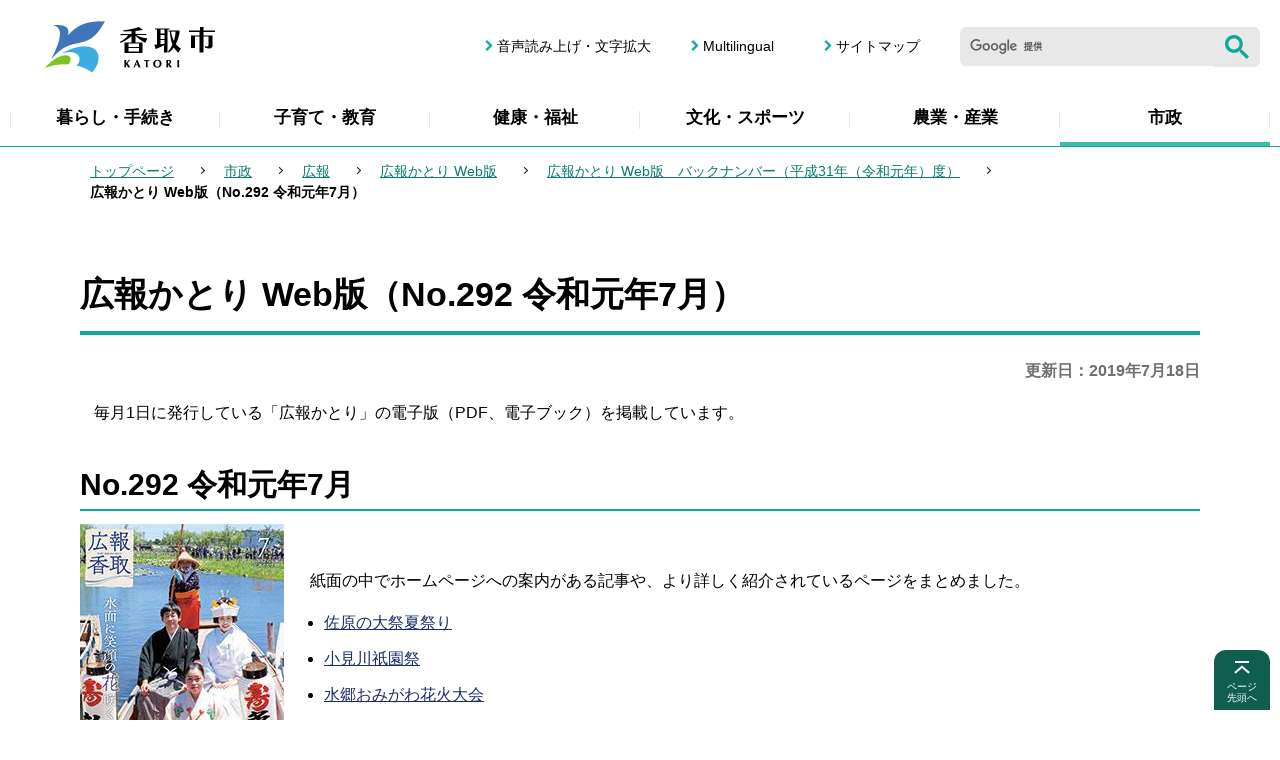

--- FILE ---
content_type: text/html
request_url: https://www.city.katori.lg.jp/government/koho/koho_web/koho_back01/koho_1907.html
body_size: 6461
content:
<!DOCTYPE HTML>
<html lang="ja" >
<head>
<meta name="viewport" content="width=device-width,initial-scale=1.0">
<meta name="referrer" content="no-referrer-when-downgrade">
<meta charset="UTF-8">
<meta http-equiv="X-UA-Compatible" content="IE=edge">
<meta name="Author" content="Katori City">
<link rel="shortcut icon" href="/favicon.ico">
<link rel="apple-touch-icon" href="/images/apple-touch-icon.png">


<meta property="og:title" content="広報かとり Web版（No.292 令和元年7月）">
<meta property="og:type" content="article">
<meta property="og:url" content="https://www.city.katori.lg.jp/government/koho/koho_web/koho_back01/koho_1907.html">
<meta property="og:image" content="https://www.city.katori.lg.jp/images/ogp.png">
<meta property="og:description" content="">

<title>広報かとり Web版（No.292 令和元年7月）：香取市ウェブサイト</title>
<link rel="stylesheet" media="all" href="/css/style.wysiwyg.css">
<link rel="stylesheet" media="all" href="/css/style.tableconverter.css">
<link rel="stylesheet" media="all" href="/css/style_base.css">
<link rel="stylesheet" media="all" href="/css/style_main.css">
<link rel="stylesheet" media="all" href="/css/2023_style_parts.css">
<link rel="stylesheet" href="/css/2023_style_smph.css" media="screen and (max-width: 767px)">
<link rel="stylesheet" href="/css/2023_style_pc.css" media="screen and (min-width: 768px), print">
<link rel="stylesheet" media="screen" href="/css/lightbox.css">
<link rel="stylesheet" media="print" href="/css/style_print.css">
<script src="/js/jquery.min.js"></script>
<script src="/js/jquery.cookie.min.js"></script>
<script src="/js/lightbox.js"></script>




<script src="/js/analyticscode.js"></script>
</head>
<body id="base">

<div id="basebg">
<noscript>
<p class="jsmessage">香取市ホームページではJavaScriptを使用しています。JavaScriptの使用を有効にしていない場合は、一部の機能が正確に動作しない恐れがあります。<br>お手数ですがJavaScriptの使用を有効にしてください。</p>
</noscript>
<div class="blockjump txtno-display"><a id="PTOP">このページの先頭です</a></div>
<p class="blockskip"><a href="#CONT" class="skip">メニューを飛ばして本文へ</a></p>
<div id="baseall">
<div id="headbgall">
<!-- ======================▼header▼===================== -->
<header>
<div class="header_wp">
<!-- ===▽  SP NAVI  ▽=== -->
<div class="sp_head_wp pc-none">
<div class="sp_headin">
<div id="header_logo"><a href="/index.html"><img src="/images/2023_smph_titlelogo.png" alt="香取市 KATORI" width="175" height="55"></a></div>
<div class="menu_btn_wp">
<button class="button_container" id="toggle01" type="button">
<span class="menu-trigger head_menu_btn01">
<img alt="メニューを開く" src="/images/2023_smph_menu.png">
</span>
<span class="menu_btn01_text">メニュー</span></button>
</div>
</div>


<div id="sp_gnavi_menu">
<!-- ▽▽スマホメニュー：グローバルナビ中身▽▽ -->
<div class="smph_gnavi_wp">
<ul class="smph_gnavi">
<li><a href="/living/index.html">暮らし・手続き</a></li>
<li><a href="/kosodate/index.html">子育て・教育</a></li>
<li><a href="/kenko_fukushi/index.html">健康・福祉</a></li>
<li><a href="/culture_sport/index.html">文化・スポーツ</a></li>
<li><a href="/nogyo_sangyo/index.html">農業・産業</a></li>
<li><a href="/government/index.html">市政</a></li>
</ul>
<ul class="sp_navilist">
<li><a href="/sitemap.html">サイトマップ</a></li>
<li><a href="https://www.zoomsight-sv.jp/KTR/controller/index.html#https://www.city.katori.lg.jp">音声読み上げ・文字拡大</a></li>
<li lang="en"><a href="/multilingual/index.html">Multilingual</a></li>
</ul>
</div>
<!-- △△スマホメニュー：グローバルナビ中身△△ -->
</div>
<!-- ↓google search↓ -->
<div id="sp_kensaku_menu" class="search-wp"><img src="/images/spacer.gif" alt="" width="1" height="1"></div>
<!-- ↑google search↑ -->

</div>
<!-- ===△  SP NAVI  △=== -->

<!-- ===▽  PC  ▽=== -->
<div class="pchead_wp sp-none">
<div class="pchead_wp_in">
<div class="logo"><a href="/index.html"><img src="/images/2023_titlelogo.png" width="220" height="60" alt="香取市：トップページへ"></a></div>

<div class="pcheadmenu">
<div class="navilist_wp">
<ul class="navilist">
<li><a href="https://www.zoomsight-sv.jp/KTR/controller/index.html#https://www.city.katori.lg.jp">音声読み上げ・文字拡大</a></li>
<li class="nav_lang" lang="en"><a href="/multilingual/index.html">Multilingual</a></li>
<li><a href="/sitemap.html">サイトマップ</a></li>
</ul>
<!-- ↓google search↓ -->
<div class="h0search">
<div id="head_search" class="search-wp"><img src="/images/spacer.gif" alt="" width="1" height="1"></div>
</div>
<!-- ↑google search↑ -->
</div>
</div><!--/pcheadmenu-->
</div><!-- /pchead_wp_in -->

<!-- ▽グロナビ▽ -->
<div class="gnavi_wp sp-none">
<nav aria-label="メインメニュー">
<ul class="gnavi" id="gnavi">
<li class="parent"><a href="/living/index.html">暮らし・手続き</a>
<div class="sub" id="sub01">
<div class="sub-bg">
<div class="sub_title_wp">
<p class="sub_title"><a href="/living/index.html"><span class="sub_title_icon">暮らし・手続き</span></a></p>
</div>
<ul class="sub-menu">


<li><a href="/living/anzen_anshin/index.html">安全・安心</a></li>
<li><a href="/living/todokede_toroku/index.html">戸籍届出・登録・証明</a></li>
<li><a href="/living/zeikin/index.html">税金</a></li>
<li><a href="/kenko_fukushi/kokuho/index.html">国民健康保険</a></li>
<li><a href="/living/nenkin/index.html">国民年金</a></li>
<li><a href="/living/gomi_recycling/index.html">ごみ・リサイクル</a></li>
<li><a href="/living/kankyohozen/index.html">環境保全</a></li>
<li><a href="/living/kankyoeisei/index.html">環境衛生</a></li>
<li><a href="/living/bochikaso/index.html">墓地・火葬</a></li>
<li><a href="/living/suido/index.html">水道</a></li>
<li><a href="/living/gesui/index.html">下水道</a></li>
<li><a href="/living/sumai/index.html">住まい・土地</a></li>
<li><a href="/living/kotsu_doro/index.html">交通・道路</a></li>
<li><a href="/living/shohiseikatsu/index.html">消費生活</a></li>
<li><a href="/living/ahiminkatsudo/index.html">市民協働</a></li>
<li><a href="/living/jinken/index.html">人権・ジェンダー・多様性社会</a></li>
<li><a href="/living/sodan/index.html">各種相談</a></li>

</ul>
<p class="close-menu-btn"><button class="return_button"><img src="/images/2023_nav_menu_close.png" alt="閉じる"></button></p></div>
</div>
</li>
<li class="parent"><a href="/kosodate/index.html">子育て・教育</a>
<div class="sub" id="sub02">
<div class="sub-bg">
<div class="sub_title_wp">
<p class="sub_title"><a href="/kosodate/index.html"><span class="sub_title_icon">子育て・教育</span></a></p>
</div>
<ul class="sub-menu">


<li><a href="/kosodate/ninshin_shussan/index.html">妊娠・出産</a></li>
<li><a href="/kosodate/nyuyoji/index.html">乳幼児</a></li>
<li><a href="/kosodate/kenshin/index.html">子どもの健診・予防接種</a></li>
<li><a href="/kosodate/teate_josei/index.html">育児の手当・助成・給付金など</a></li>
<li><a href="/kosodate/shien_sodan/index.html">育児の支援・相談</a></li>
<li><a href="/kosodate/hoikujo_yochien/index.html">保育所・幼稚園</a></li>
<li><a href="/kosodate/gakkokyoiku/index.html">小学校・中学校</a></li>
<li><a href="/kosodate/kodomo_anzen/index.html">子どもの安全を守るために</a></li>
<li><a href="/kosodate/ikusei/index.html">子どもの育成</a></li>
<li><a href="/kosodate/seijinshiki/index.html">二十歳の集い</a></li>
<li><a href="/kosodate/kyoikuiinkai/index.html">教育委員会</a></li>
<li><a href="/kenko_fukushi/kenkoiji_zoshin/nettyusyo-yobou.html">熱中症を予防しましょう</a></li>
<li><a href="/kosodate/kosodate_index/index.html">子育て応援</a></li>

</ul>
<p class="close-menu-btn"><button class="return_button"><img src="/images/2023_nav_menu_close.png" alt="閉じる"></button></p></div>
</div>
</li>
<li class="parent"><a href="/kenko_fukushi/index.html">健康・福祉</a>
<div class="sub" id="sub03">
<div class="sub-bg">
<div class="sub_title_wp">
<p class="sub_title"><a href="/kenko_fukushi/index.html"><span class="sub_title_icon">健康・福祉</span></a></p>
</div>
<ul class="sub-menu">


<li><a href="/kenko_fukushi/kenkoiji_zoshin/index.html">健康維持・増進</a></li>
<li><a href="/kenko_fukushi/kenshin_josei/index.html">成人の検診・助成</a></li>
<li><a href="/kenko_fukushi/kokuho/index.html">国民健康保険</a></li>
<li><a href="/kenko_fukushi/kokikoreisha/index.html">後期高齢者医療</a></li>
<li><a href="/kenko_fukushi/chiikiiryo/index.html">地域医療</a></li>
<li><a href="/kenko_fukushi/koreisha/index.html">高齢者福祉</a></li>
<li><a href="/kenko_fukushi/kaigohoken/index.html">介護保険</a></li>
<li><a href="/kenko_fukushi/shinshin_shogai/index.html">障害者福祉</a></li>
<li><a href="/kenko_fukushi/seikei/index.html">生活支援</a></li>
<li><a href="/kenko_fukushi/saigai/index.html">災害に見舞われたとき</a></li>
<li><a href="/kenko_fukushi/network/index.html">地域福祉</a></li>
<li><a href="/kenko_fukushi/keikaku/index.html">健康・福祉の計画</a></li>

</ul>
<p class="close-menu-btn"><button class="return_button"><img src="/images/2023_nav_menu_close.png" alt="閉じる"></button></p></div>
</div>
</li>
<li class="parent"><a href="/culture_sport/index.html">文化・スポーツ</a>
<div class="sub" id="sub04">
<div class="sub-bg">
<div class="sub_title_wp">
<p class="sub_title"><a href="/culture_sport/index.html"><span class="sub_title_icon">文化・スポーツ</span></a></p>
</div>
<ul class="sub-menu">


<li><a href="/culture_sport/friendlytown/index.html">フレンドリータウン</a></li>
<li><a href="/culture_sport/shogaigakushu/index.html">生涯学習</a></li>
<li><a href="/culture_sport/bunkazai/index.html">文化財</a></li>
<li><a href="/culture_sport/kokusaikoryu/index.html">国際交流</a></li>
<li><a href="/culture_sport/shogai-sport/index.html">生涯スポーツ</a></li>
<li><a href="/culture_sport/kenminnohi/index.html">県民の日・香取市の日など</a></li>
<li><a href="/culture_sport/koedo-marathon/index.html">香取小江戸マラソン</a></li>
<li><a href="/culture_sport/regatta/index.html">香取市民レガッタ</a></li>
<li><a href="/culture_sport/tokyo2020/index.html">東京2020オリンピック・パラリンピック</a></li>
<li><a href="/culture_sport/hyoushou/index.html">表彰</a></li>
<li><a href="/sightseeing/museum/index.html">伊能忠敬記念館</a></li>

</ul>
<p class="close-menu-btn"><button class="return_button"><img src="/images/2023_nav_menu_close.png" alt="閉じる"></button></p></div>
</div>
</li>
<li class="parent"><a href="/nogyo_sangyo/index.html">農業・産業</a>
<div class="sub" id="sub05">
<div class="sub-bg">
<div class="sub_title_wp">
<p class="sub_title"><a href="/nogyo_sangyo/index.html"><span class="sub_title_icon">農業・産業</span></a></p>
</div>
<ul class="sub-menu">


<li><a href="/nogyo_sangyo/norinsuisangyo/index.html">農林水産業の振興</a></li>
<li><a href="/nogyo_sangyo/shikin/index.html">農林水産業の資金援助</a></li>
<li><a href="/nogyo_sangyo/nogyoiinkai/index.html">農業委員会</a></li>
<li><a href="/nogyo_sangyo/shokogyo/index.html">商工業の振興</a></li>
<li><a href="/nogyo_sangyo/kanko/index.html">観光の振興</a></li>
<li><a href="/nogyo_sangyo/kigyoritchi/index.html">企業立地</a></li>
<li><a href="/nogyo_sangyo/shugyoshien/index.html">就労支援</a></li>
<li><a href="/nogyo_sangyo/koryu/index.html">体験農業・都市農村交流</a></li>
<li><a href="/nogyo_sangyo/tokusanhin/index.html">特産品</a></li>

</ul>
<p class="close-menu-btn"><button class="return_button"><img src="/images/2023_nav_menu_close.png" alt="閉じる"></button></p></div>
</div>
</li>
<li class="parent"><a href="/government/index.html">市政</a>
<div class="sub" id="sub06">
<div class="sub-bg">
<div class="sub_title_wp">
<p class="sub_title"><a href="/government/index.html"><span class="sub_title_icon">市政</span></a></p>
</div>
<ul class="sub-menu">


<li><a href="/government/reikishuu/index.html">例規集</a></li>
<li><a href="/government/profile/index.html">市のプロフィール</a></li>
<li><a href="/government/jinko_tokei/index.html">人口・統計</a></li>
<li><a href="/government/zaisei/index.html">財政状況</a></li>
<li><a href="/government/keiyaku/index.html">入札・契約</a></li>
<li><a href="/government/plan_policy/index.html">計画・施策</a></li>
<li><a href="/government/koho/index.html">広報</a></li>
<li><a href="/government/kocho/index.html">広聴</a></li>
<li><a href="/government/jinji/index.html">職員・人事</a></li>
<li><a href="/government/shokuinsaiyo/index.html">職員採用</a></li>
<li><a href="/government/section/index.html">各課の仕事と問い合わせ先</a></li>
<li><a href="/government/kansa/index.html">監査</a></li>
<li><a href="/government/senkyo/index.html">選挙</a></li>
<li><a href="/government/hyousho/index.html">表彰</a></li>
<li><a href="/gikai/index.html">香取市議会</a></li>
<li><a href="/mayor/index.html">Web市長室</a></li>

</ul>
<p class="close-menu-btn"><button class="return_button"><img src="/images/2023_nav_menu_close.png" alt="閉じる"></button></p></div>
</div>
</li>
</ul>
</nav>
<!-- △グロナビ△ -->
</div><!--/pchead_wp-->
<!-- ===△  PC  △=== -->
</div>
</div>
</header>
</div><!-- /div headbgall -->
<!-- ======================▲header▲===================== -->
<div id="basebgwrap">
<div id="basewrap">
<!--▽パンくずナビ▽-->
<nav aria-label="現在位置" class="pankuzu-bg">
<div class="pankuzu">
<p class="pk-img">現在のページ</p>
<ol class="clearfix">
<li><a href="/index.html">トップページ</a></li>
<li><a href="../../../index.html">市政</a></li>
<li><a href="../../index.html">広報</a></li>
<li><a href="../index.html">広報かとり Web版</a></li>
<li><a href="./index.html">広報かとり Web版　バックナンバー（平成31年（令和元年）度）</a></li>
<li class="pk-thispage">広報かとり Web版（No.292 令和元年7月）</li>
</ol>
</div>
</nav>
<!--△パンくずナビ△-->
<hr>
<div class="wrap clearfix">
<main id="main" role="main">
<div class="blockjump txtno-display"><a id="CONT">本文ここから</a></div>



<div class="h1bg"><div><h1>広報かとり Web版（No.292 令和元年7月）</h1></div></div>




<div class="update clearfix"><p>更新日：2019年7月18日</p></div>




<div class="wysiwyg_wp"><p>毎月1日に発行している「広報かとり」の電子版（PDF、電子ブック）を掲載しています。</p></div>
<div class="h2bg"><div><h2>No.292 令和元年7月</h2></div></div>
<div class="img-area-l">
<p class="imglink-txt-left"><img src="koho_1907.images/201907hyousi.jpg" width="204" height="289" alt="広報かとり令和元年7月号表紙の画像"></p>
<div class="h3bg"><div><h3> </h3></div></div><p>　紙面の中でホームページへの案内がある記事や、より詳しく紹介されているページをまとめました。</p><ul><li><a href="/sightseeing/matsuri/introduction/natsu.html" class="innerLink">佐原の大祭夏祭り</a></li><li><a href="/sightseeing/gyoji/natsu/giommatsuri.html" class="innerLink">小見川祇園祭</a></li><li><a href="/sightseeing/gyoji/natsu/hanabi.html" class="innerLink">水郷おみがわ花火大会</a></li><li><a href="/government/shokuinsaiyo/shikenjoho/index.html" class="innerLink">香取市職員採用試験情報</a></li><li><a href="/government/koho/photoboshu.html" class="innerLink">広報かとり「うちの子」コーナー掲載写真募集！</a></li><li><a href="/government/koho/kurashino-guidebook.html" class="innerLink">くらしのガイドブック2019年版を配布します</a></li></ul>
</div>
<div class="wysiwyg_wp"><div class="h3bg"><div><h3>電子ブック版</h3></div></div></div>
<p class="externalLink"><img src="/images/spacer.gif" alt="新規ウィンドウで開きます。" width="1" height="1" class="img-guidance"><a class="externalLink" href="http://el-ebook.jp/katori/kouhou-katori20190701/" target="_blank"  rel="noopener noreferrer">令和元年7月号　電子ブック版（外部サイト）</a></p>

<div class="wysiwyg_wp"><div class="h3bg"><div><h3>PDF版</h3></div></div></div>
<p class="filelink"><img src="/images/spacer.gif" alt="ファイルダウンロード　新規ウインドウで開きます。" width="1" height="1" class="img-guidance"><a class="pdf" href="koho_1907.files/201907_02.pdf" target="_blank">令和元年7月号　PDF版（PDF：9,895KB）</a></p>







<p class="dladobereader">
PDF形式のファイルを開くには、Adobe Acrobat Reader が必要です。お持ちでない方は、Adobe社から無償でダウンロードできます。
<a href="https://get.adobe.com/jp/reader/" target="_blank"><img src="/images/get_adobe_reader.png" alt="Get Adobe Acrobat Reader DC　（新規ウインドウで開きます。）" width="158" height="39"></a></p>







<!-- scs_jyogai_start -->
<form action="/cgi-bin/vote/vote.cgi" method="post" id="formmail" name="formmail" class="feedback">
<div class="h2bg"><div><h2>ご意見をお聞かせください</h2></div></div>
<div class="formtxt">
<fieldset class="formtxt_in">
<legend class="form-h3">このページの内容は、わかりやすかったですか？</legend>
<div class="fedd">
<input type="radio" name="question1" value="わかりやすかった" id="q1-point2" checked="checked"><label for="q1-point2">わかりやすかった</label>
<input type="radio" name="question1" value="わかりにくかった" id="q1-point1"><label for="q1-point1">わかりにくかった</label>
</div>
<div>
<input type="hidden" name="url" value="/government/koho/koho_web/koho_back01/koho_1907.html">
<input type="hidden" name="title" value="広報かとり Web版（No.292 令和元年7月）">
<input type="hidden" name="tanto" value="秘書広報課　広報広聴班">
<input type="hidden" name="tantocode" value="100010002002">
<input type="hidden" name="hyoukatime" value="">
</div>
</fieldset>
<div class="submitbox"><input type="submit" name="submit" class="fedbt" value="送信"></div>
</div>
</form>
<!-- scs_jyogai_end -->



<div class="contact">
<div class="h2bg"><div><h2>このページの作成担当</h2></div></div>
<p>秘書広報課　広報広聴班<br>
〒287-8501　千葉県香取市佐原ロ2127番地　(市役所4階）<br>
電話：0478-50-1204　<br class="pc-none">ファクス：0478-54-7140</p>
<p class="contact-email"><a class="innerLink" href="https://www.city.katori.lg.jp/cgi-bin/formmail/formmail.cgi?d=koho">このページの作成担当にメールを送る</a></p>

</div>


<div class="txtno-display">本文ここまで</div>
</main><!-- /div main -->
<hr>
<div id="localnavi">
<div class="txtno-display">サブナビゲーションここから</div>
<div class="lobgnavi">

<!-- ▽ローカルナビ▽ -->
<div id="losubnavi" class="lobgbox">
<h2><span>広報かとり Web版　バックナンバー（平成31年（令和元年）度）</span></h2>
<button class="switch_btn" type="button"><img src="/images/2023_losubnavi_open.png" alt="開く" width="26" height="26"></button>
<div class="open_menu"><ul>
<li><a href="/government/koho/koho_web/koho_back01/koho_202004korona.html">新型コロナウイルス感染症対策第4号</a></li>
<li><a href="/government/koho/koho_web/koho_back01/koho_200320.html">広報かとり Web版（新型コロナウイルス感染症対策第3号 令和2年3月20日）</a></li>
<li><a href="/government/koho/koho_web/koho_back01/koho_200314.html">広報かとり Web版（新型コロナウイルス感染症対策第2号 令和2年3月14日）</a></li>
<li><a href="/government/koho/koho_web/koho_back01/koho_200306.html">広報かとり Web版（新型コロナウイルス感染症対策特別号 令和2年3月6日）</a></li>
<li><a href="/government/koho/koho_web/koho_back01/koho_2003.html">広報かとり Web版（No.300 令和2年3月）</a></li>
<li><a href="/government/koho/koho_web/koho_back01/koho_2002.html">広報かとり Web版（No.299 令和2年2月）</a></li>
<li><a href="/government/koho/koho_web/koho_back01/koho_2001.html">広報かとり Web版（No.298 令和2年1月）</a></li>
<li><a href="/government/koho/koho_web/koho_back01/koho_1912.html">広報かとり Web版（No.297 令和元年12月）</a></li>
<li><a href="/government/koho/koho_web/koho_back01/koho_1911.html">広報かとり Web版（No.296 令和元年11月）</a></li>
<li><a href="/government/koho/koho_web/koho_back01/koho_191014.html">広報かとり Web版（台風15号被災者支援号 令和元年10月14日）</a></li>
<li><a href="/government/koho/koho_web/koho_back01/koho_201910.html">広報かとり Web版（No.295 令和元年10月）</a></li>
<li><a href="/government/koho/koho_web/koho_back01/koho_1909.html">広報かとり Web版（No.294 令和元年9月）</a></li>
<li><a href="/government/koho/koho_web/koho_back01/koho_1908.html">広報かとり Web版（No.293 令和元年8月）</a></li>
<li><span class="now">広報かとり Web版（No.292 令和元年7月）</span></li>
<li><a href="/government/koho/koho_web/koho_back01/koho_1906.html">広報かとり Web版（No.291 令和元年6月）</a></li>
<li><a href="/government/koho/koho_web/koho_back01/koho_1905.html">広報かとり Web版（No.290 令和元年5月）</a></li>
<li><a href="/government/koho/koho_web/koho_back01/koho_1904.html">広報かとり Web版（No.289 平成31年4月）</a></li>
</ul></div>
</div>
<!-- △ローカルナビ△ -->
</div><!-- /div lobgnavi -->
<div class="txtno-display">サブナビゲーションここまで</div>
</div><!-- /div localnavi -->
</div><!-- /div wrap -->

<hr>
</div><!-- /div basewrap -->
</div><!-- /div basebgwrap -->

<footer>
<div class="foot_wp">
<div class="foot_in_wp">

<div class="footcont">
<div class="footcont_l">
<div class="footer_title_wp">
<h2 class="footer_title">香取市役所</h2>
<span class="footer_title_sub">法人番号9000020122360</span>
</div>
<div class="footadd">
<address>
<p><span class="fadd_ti">住所</span>〒287-8501　千葉県香取市佐原ロ2127番地</p>
<p><span class="fadd_ti">電話</span>0478-54-1111（代表）</p>
<p><span class="fadd_ti">開庁時間</span>月曜～金曜　午前8時30分～午後5時15分（祝日・年末年始を除く）</p>
</address>
</div>
</div>
<div class="footcont_r">
<p class="footbtn"><a href="/shisetsu/shiyakusho/map001.html">市役所・支所へのアクセス</a></p>
<p class="footbtn"><a href="/government/section/index.html">各課の仕事と問い合わせ先</a></p>
</div>
</div>

<div class="copyright_wp">
<ul class="footlist">
<li><a href="/help/guide.html">このサイトについて</a></li>
<li><a href="/help/link.html">リンク集</a></li>
</ul>

<p class="f0copy">
<small><span lang="en">Copyright (C) Katori City. All Rights Reserved.</span></small>
</p>
</div>

<div class="page-top_wp">
<div class="page-top fuwafuwa"><a href="#PTOP">
  <span class="page-top_img"><img src="/images/2023_btn_pagetop.png" alt="" width="20" height="20"></span>
  <span class="page-top_text">ページ<br>先頭へ</span>
</a></div>
</div>
</div></div>
</footer>
</div><!-- /div baseall -->
</div><!-- /div basebg -->
<script src="/js/2023_common.js"></script>
<script src="/js/chatbot.js"></script>

<script type="text/javascript" src="/_Incapsula_Resource?SWJIYLWA=719d34d31c8e3a6e6fffd425f7e032f3&ns=2&cb=483414206" async></script></body>
</html>

--- FILE ---
content_type: text/css
request_url: https://www.city.katori.lg.jp/css/style.wysiwyg.css
body_size: 1264
content:
@charset "utf-8";

/*
 --------------------------------------------------------------------
 4Uweb／CMS WYSIWYGエディタ用スタイルシート。
フォントの色
クラス名称は、template-text-color.xml の「cssColor」と合わせてください。


 更新日：2021-01-28
 --------------------------------------------------------------------
 【編集履歴】
 ・2009-05-10 新規作成
 ・2011-12-12 強調タグ用の色を追加。
 ・2021-01-28 wysiwyg用cssを追加。
 
 -------------------------------------------------------------------- */

strong, b {
    font-weight: bold;
}
/**
 * 色の設定
 */
span.text-color-red {
	color: #910000;
	font-weight: bold;
}

span.text-color-blue {
	color: #26508E;
	font-weight: bold;
}



/**
 * 強調用タグの色設定
 */
strong.text-color-red {
	color: #910000;
}

strong.text-color-blue {
	color: #26508E;
}

strong .text-color-red,
strong .text-color-yellow,
strong .text-color-green,
strong .text-color-blue,
strong .text-color-aqua {
    font-weight: bold;
}

/**
 * 整列の設定
 */
p.text-right {
	text-align: right;
}

p.text-left {
	text-align: left;
}

p.text-center {
	text-align: center;
}

/* ==============================
03-19追加スタイル
============================== */
/* Floatのクリア */
.wysiwyg_wp hr.ClearFloat,
 hr.ClearFloat {
    display: block;
    clear: both;
    border: none;
    margin: 0;
}
/*wysiwyg内画像*/
.img-center {
	margin-left: auto;
	margin-right: auto;
}
.img-left {
	float: left;
	text-align: center;
}
.img-right {
	float: right;
	text-align: center;
}
/*wysiwyg-wp FloatClear*/
.wysiwyg_wp {
    clear: both;
}
.wysiwyg_wp:before, .wysiwyg_wp:after {
    content: "";
    display: table;
}
.wysiwyg_wp::after {
    clear: both;
}
/* dldtdd */
dt {
    margin-left: 20px;
}
dd {
    margin-left: 40px;
}
/* table */
table {
    border-collapse: collapse;
}
table[align="center"],.wysiwyg_wp > table[align="center"] {
    margin-left: auto;
    margin-right: auto;
}
table tr p {
    margin: 0;
}
.wysiwyg_wp ul {
    /* overflow: hidden; */
}
a:not([href]) {
  text-decoration: none;
}
/* 取り込み動画用 */
iframe[src*="youtube"] ,
iframe[title="動画"] {
    /* display: block; */
    /* margin: 10px auto 10px auto !important; */
    /* text-align: center; */
    /* width: 92% !important; */
}

.wysiwyg_wp p a:not([href]) {
  color: #000;
}
.wysiwyg_wp h2 a:not([href]),
.smph-mt h2 a:not([href]) {
	color: #000;
}
.wysiwyg_wp h3 a:not([href]) {
	color: #000;
}
.wysiwyg_wp h4 a:not([href]) {
	color: #000;
}
.wysiwyg_wp h5 a:not([href]) {
	color: #0A7C6E;
}

/* .smph-mt p a:not([href]) {
  color: #000;
}
.smph-mt h3 a:not([href]),
.smph-mt h4 a:not([href]),
.smph-mt h5 a:not([href]) {
	color: #000;
} */

.wysiwyg_wp ul, .wysiwyg_wp ol {
    /* margin: 0; */
    /* padding: 0; */
}
.wysiwyg_wp ul {
    /* padding-left: 8px; */
}
.wysiwyg_wp ol {
    /* margin-left: 28px; */
}
.wysiwyg_wp li {
	/* font-size: 0.92rem; */
}

.wysiwyg_wp table {
    margin: 0.2em 5px 0.2em 10px;
    padding: 0;
    border-collapse: collapse;
    border: 1px solid #131313;
    /* font-size: 0.92rem; */
    line-height: 1.4em;
}
/* .smph-mt table {
	margin: 1em 5px 0.2em 10px;
} */

/*wysiwyg　パーツ共通*/

.img-center {
    text-align: center;
    display: table;
    width: 160px;/* minimum width; */
    margin: 0 auto;
    padding: 0;
    padding-bottom: 10px;
}
.img-center span {
    padding: 5px 0 0 0;
    line-height: 1.3;
    display: block;
}
.img-left {
    float: left;
    text-align: center;
    display: table;
    width: 160px;/* minimum width */
    padding: 0;
    padding-bottom: 10px;
    padding-right: 10px;
}
.img-left span {
    padding: 5px 0 0 0;
    line-height: 1.3;
    display: block;
}
.img-right {
    float: right;
    text-align: center;
    display: table;
    width: 160px;/* minimum width */
    padding: 0;
    padding-bottom: 10px;
    padding-left: 10px;
}
.img-right span {
    padding: 5px 0 0 0;
    line-height: 1.3;
    display: block;
}
.img-only span {
    padding: 5px 0 0 0;
    line-height: 1.3;
    display: block;
} 

.img-only > a,
.img-right > a,
.img-left > a,
.img-center > a {
    display: inline-block;
}

/*wysiwyg専用*/

.wysiwyg_wp {
    clear: both;
}
.wysiwyg_wp:before,
.wysiwyg_wp:after {
    content: "";
    display: table;
}
.wysiwyg_wp::after {
    clear: both;
}
.img-only {
    padding: 0;
    padding-bottom: 10px;
}

.img-only img {
    padding: 0;
}
.img-right img {
    padding: 0;
}
.wysiwyg_wp > table {
    margin-bottom: .85em;
}